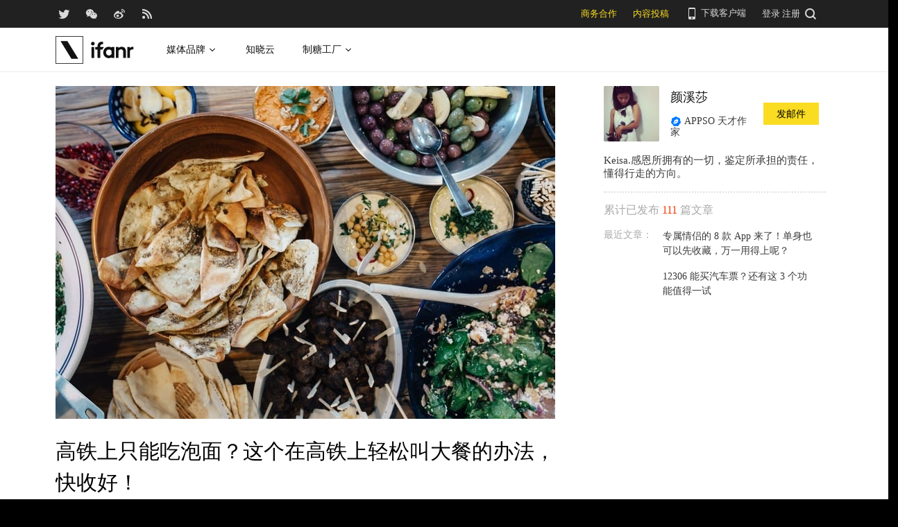

--- FILE ---
content_type: text/html; charset=UTF-8
request_url: https://www.ifanr.com/app/1094244
body_size: 16368
content:
<!DOCTYPE html>
<html lang="zh-CN">
<head>
  <meta charset="UTF-8">
  <meta property="og:site_name" content="爱范儿" />
<meta property="og:type" content="article" />
<meta property="og:url" content="https://www.ifanr.com/app/1094244" />
<meta property="og:title" content="高铁上只能吃泡面？这个在高铁上轻松叫大餐的办法，快收好！" />
<meta property="og:image" content="https://s3.ifanr.com/wp-content/uploads/2018/09/train0.jpg" />
<meta name="weibo: article:create_at" content="2018-10-08 09:52:03" />
<meta name="weibo: article:update_at" content="2018-10-08 14:28:23" />
  <meta name="MSSmartTagsPreventParsing" content="true" />
  <meta http-equiv="imagetoolbar" content="no" />
  <meta name="robots" content="all" />
  <meta name="viewport" content="width=device-width, initial-scale=1.0, user-scalable=yes"/>
  <title> 高铁上只能吃泡面？这个在高铁上轻松叫大餐的办法，快收好！ | 爱范儿 </title>
  <link rel="shortcut icon" href="https://images.ifanr.cn/wp-content/themes/ifanr-5.0-pc/static/images/favicon.ico" />
  <link rel="dns-prefetch" href="//7tn0u2fl3q-dsn.algolia.net/">
  <link rel="dns-prefetch" href="//at.alicdn.com/">
  <link rel="dns-prefetch" href="//cdn.ifanr.cn/">
  <link rel="dns-prefetch" href="//images.ifanr.cn/">
  <link rel="dns-prefetch" href="//s3.ifanr.com/">
  <link rel="dns-prefetch" href="//sso.ifanr.com/">
  <meta name="theme-color" content="#000">
    <meta property="og:site_name" content="爱范儿" />
  <meta property="og:type" content="article" />
      <meta property="og:url" content="https://www.ifanr.com" />
      <script type="application/ld+json">
  {
    "@context": "http://schema.org",
    "@type": "Article",
    "headline":"带有温度的旅途配餐，享受星级的体验，你要来一次吗？",
    "mainEntityOfPage": {
      "@type": "WebPage",
      "@id": "https://www.ifanr.com/app/1094244"
    },
    "image": "https://s3.ifanr.com/wp-content/uploads/2018/09/train0.jpg",
    "datePublished": "2018-10-08 09:52:03",
    "dateModified":"2018-10-08 14:28:23",
    "author": {
      "@type": "Person",
      "name":"颜溪莎"
    },
     "publisher": {
      "@type": "Organization",
      "name": "ifanr",
      "logo": {
        "@type": "ImageObject",
        "url": "https://dl.ifanr.cn/ifanr/ifanr-logo.jpg"
      }
    },
    "description": "带有温度的旅途配餐，享受星级的体验，你要来一次吗？"
  }
  </script>

  
<!-- BEGIN Metadata added by Add-Meta-Tags WordPress plugin -->
<meta name="description" content="带有温度的旅途配餐，享受星级的体验，你要来一次吗？" />
<meta name="keywords" content="ifanr, 爱范儿, %cats%, 外卖, 数字生活, 高铁, %terms%, 12306,高铁 app,外卖" />
<meta property="og:site_name" content="爱范儿" />
<meta property="og:type" content="article" />
<meta property="og:title" content="高铁上只能吃泡面？这个在高铁上轻松叫大餐的办法，快收好！" />
<meta property="og:url" content="https://www.ifanr.com/app/1094244" />
<meta property="og:description" content="带有温度的旅途配餐，享受星级的体验，你要来一次吗？" />
<meta property="og:locale" content="zh_CN" />
<meta property="og:updated_time" content="2018-10-08T14:28:23+00:00" />
<meta property="og:image" content="https://s3.ifanr.com/wp-content/uploads/2018/09/train0.jpg" />
<meta property="og:image:secure_url" content="https://s3.ifanr.com/wp-content/uploads/2018/09/train0.jpg" />
<meta property="og:image:width" content="1000" />
<meta property="og:image:height" content="667" />
<meta property="og:image:type" content="image/jpeg" />
<meta property="og:image" content="https://s3.ifanr.com/wp-content/uploads/2018/09/train1_800.jpg" />
<meta property="og:image:secure_url" content="https://s3.ifanr.com/wp-content/uploads/2018/09/train1_800.jpg" />
<meta property="og:image:width" content="800" />
<meta property="og:image:height" content="507" />
<meta property="og:image:type" content="image/jpeg" />
<meta property="og:image" content="https://s3.ifanr.com/wp-content/uploads/2018/09/train2_800.jpg" />
<meta property="og:image:secure_url" content="https://s3.ifanr.com/wp-content/uploads/2018/09/train2_800.jpg" />
<meta property="og:image:width" content="800" />
<meta property="og:image:height" content="554" />
<meta property="og:image:type" content="image/jpeg" />
<meta property="og:image" content="https://s3.ifanr.com/wp-content/uploads/2018/09/train3_logo.jpg" />
<meta property="og:image:secure_url" content="https://s3.ifanr.com/wp-content/uploads/2018/09/train3_logo.jpg" />
<meta property="og:image:width" content="800" />
<meta property="og:image:height" content="708" />
<meta property="og:image:type" content="image/jpeg" />
<meta property="og:image" content="https://s3.ifanr.com/wp-content/uploads/2018/09/train4_800.jpg" />
<meta property="og:image:secure_url" content="https://s3.ifanr.com/wp-content/uploads/2018/09/train4_800.jpg" />
<meta property="og:image:width" content="800" />
<meta property="og:image:height" content="520" />
<meta property="og:image:type" content="image/jpeg" />
<meta property="og:image" content="https://s3.ifanr.com/wp-content/uploads/2018/09/train5_small.jpg" />
<meta property="og:image:secure_url" content="https://s3.ifanr.com/wp-content/uploads/2018/09/train5_small.jpg" />
<meta property="og:image:width" content="800" />
<meta property="og:image:height" content="600" />
<meta property="og:image:type" content="image/jpeg" />
<meta property="og:image" content="https://s3.ifanr.com/wp-content/uploads/2018/09/train6_logo.jpg" />
<meta property="og:image:secure_url" content="https://s3.ifanr.com/wp-content/uploads/2018/09/train6_logo.jpg" />
<meta property="og:image:width" content="800" />
<meta property="og:image:height" content="600" />
<meta property="og:image:type" content="image/jpeg" />
<meta property="og:image" content="https://s3.ifanr.com/wp-content/uploads/2018/09/train7_logo.jpg" />
<meta property="og:image:secure_url" content="https://s3.ifanr.com/wp-content/uploads/2018/09/train7_logo.jpg" />
<meta property="og:image:width" content="800" />
<meta property="og:image:height" content="708" />
<meta property="og:image:type" content="image/jpeg" />
<meta property="og:image" content="https://s3.ifanr.com/wp-content/uploads/2018/09/train8_logo.jpg" />
<meta property="og:image:secure_url" content="https://s3.ifanr.com/wp-content/uploads/2018/09/train8_logo.jpg" />
<meta property="og:image:width" content="800" />
<meta property="og:image:height" content="708" />
<meta property="og:image:type" content="image/jpeg" />
<meta property="og:image" content="https://s3.ifanr.com/wp-content/uploads/2018/09/train9_logo.jpg" />
<meta property="og:image:secure_url" content="https://s3.ifanr.com/wp-content/uploads/2018/09/train9_logo.jpg" />
<meta property="og:image:width" content="800" />
<meta property="og:image:height" content="708" />
<meta property="og:image:type" content="image/jpeg" />
<meta property="og:image" content="https://s3.ifanr.com/wp-content/uploads/2018/09/train10_logo.jpg" />
<meta property="og:image:secure_url" content="https://s3.ifanr.com/wp-content/uploads/2018/09/train10_logo.jpg" />
<meta property="og:image:width" content="800" />
<meta property="og:image:height" content="708" />
<meta property="og:image:type" content="image/jpeg" />
<meta property="og:image" content="https://s3.ifanr.com/wp-content/uploads/2018/09/train11.jpg" />
<meta property="og:image:secure_url" content="https://s3.ifanr.com/wp-content/uploads/2018/09/train11.jpg" />
<meta property="og:image:width" content="800" />
<meta property="og:image:height" content="450" />
<meta property="og:image:type" content="image/jpeg" />
<meta property="og:image" content="https://s3.ifanr.com/wp-content/uploads/2018/09/0991.001.jpeg" />
<meta property="og:image:secure_url" content="https://s3.ifanr.com/wp-content/uploads/2018/09/0991.001.jpeg" />
<meta property="og:image:width" content="1200" />
<meta property="og:image:height" content="675" />
<meta property="og:image:type" content="image/jpeg" />
<meta property="article:published_time" content="2018-10-08T09:52:03+00:00" />
<meta property="article:modified_time" content="2018-10-08T14:28:23+00:00" />
<meta property="article:author" content="https://www.ifanr.com/author/mewkeisa" />
<meta property="article:publisher" content="https://www.ifanr.com/" />
<meta property="article:tag" content="ifanr" />
<meta property="article:tag" content="爱范儿" />
<meta property="article:tag" content="%cats%" />
<meta property="article:tag" content="外卖" />
<meta property="article:tag" content="数字生活" />
<meta property="article:tag" content="高铁" />
<meta property="article:tag" content="%terms%" />
<meta property="article:tag" content="12306" />
<meta property="article:tag" content="高铁 app" />
<meta property="article:tag" content="外卖" />
<meta name="twitter:card" content="summary_large_image" />
<meta name="twitter:site" content="@ifanr" />
<meta name="twitter:title" content="高铁上只能吃泡面？这个在高铁上轻松叫大餐的办法，快收好！" />
<meta name="twitter:description" content="带有温度的旅途配餐，享受星级的体验，你要来一次吗？" />
<meta name="twitter:image:src" content="https://s3.ifanr.com/wp-content/uploads/2018/09/train0.jpg" />
<meta name="twitter:image:width" content="1000" />
<meta name="twitter:image:height" content="667" />
<!-- END Metadata added by Add-Meta-Tags WordPress plugin -->

<link rel='dns-prefetch' href='//images.ifanr.cn' />
<link rel='dns-prefetch' href='//s.w.org' />
<link rel='dns-prefetch' href='//s3.ifanr.com' />
<link rel='stylesheet' id='videojs-css'  href='https://images.ifanr.cn/wp-content/plugins/more-editor-style/editor-function-button-style.css?ver=4.9.9' type='text/css' media='all' />
<link rel='stylesheet' id='doge-style-css'  href='//images.ifanr.cn/wp-content/themes/ifanr-5.0-pc/static/dist/app-85e04f4bc4.min.css?ver=4.9.9' type='text/css' media='all' />
<link rel='stylesheet' id='widgetbuzz-css'  href='//images.ifanr.cn/wp-content/plugins/ifanr-widget-buzz/dist/build/buzz.auto_create_ts_1446046962.css?ver=4.9.9' type='text/css' media='all' />
<link rel='https://api.w.org/' href='https://www.ifanr.com/wp-json/' />
<link rel="EditURI" type="application/rsd+xml" title="RSD" href="https://www.ifanr.com/xmlrpc.php?rsd" />
<link rel="wlwmanifest" type="application/wlwmanifest+xml" href="https://images.ifanr.cn/wp-includes/wlwmanifest.xml" /> 
<link rel='prev' title='黄金周必玩！这些合家欢游戏，让你假期每天都乐不停' href='https://www.ifanr.com/app/1104134' />
<link rel='next' title='免费买 App 还能拿最新 iPhone，支付宝官方福利快去领' href='https://www.ifanr.com/app/1106772' />
<link rel="canonical" href="https://www.ifanr.com/app/1094244" />
<link rel="alternate" type="application/json+oembed" href="https://www.ifanr.com/wp-json/oembed/1.0/embed?url=https%3A%2F%2Fwww.ifanr.com%2Fapp%2F1094244" />
<link rel="alternate" type="text/xml+oembed" href="https://www.ifanr.com/wp-json/oembed/1.0/embed?url=https%3A%2F%2Fwww.ifanr.com%2Fapp%2F1094244&#038;format=xml" />
<script type="e6ba980c2b5093155a88c773-text/javascript">
/* Try to get out of frames! */
var isAppsoWebsite = /^https?:\/\/(www\.)?ifanr\.com\/app\/?/.test(document.location.href);
if (window.top != window.self && !isAppsoWebsite) {
  window.top.location = self.location.href;
}

var ga = ga || function() {(ga.q = ga.q || []).push(arguments)};

var STATIC_URL = "https://images.ifanr.cn/wp-content/themes/ifanr-5.0-pc/static/";
var POST_DEFAULT_THUMBNAIL_SMALL = "https://images.ifanr.cn/wp-content/themes/ifanr-5.0-pc/static/images/ifanr/article-default-thumbnail-small.jpg";
var POST_DEFAULT_THUMBNAIL_MIDDLE = "https://images.ifanr.cn/wp-content/themes/ifanr-5.0-pc/static/images/ifanr/article-default-thumbnail-middle.jpg";
var IMG_LARGE = "720",
    IMG_MEDIUM = "320",
    IMG_SMALL = "260",
    IMG_XSMALL = "100";
</script>
  

  <script type="e6ba980c2b5093155a88c773-text/javascript">
    USER = {};
    USER.SSO_URL_MYACCOUNT = 'https://sso.ifanr.com/myaccount/';
    USER.SSO_URL_LOGIN = 'https://sso.ifanr.com/embed/login/' + '?referer=' + location.origin;
    USER.SSO_URL_REGISTER = 'https://sso.ifanr.com/embed/login/#register' + '?referer=' + location.origin;
    USER.SSO_URL_LOGOUT = '';
    USER.SSO_USER_ACTIVITY = 'https://sso.ifanr.com/myactivity/';

    IFR = {};
    IFR.apiUrl = '/api/v3.0/';
    IFR.staticUrl = "https://images.ifanr.cn/wp-content/themes/ifanr-5.0-pc/static/"
    IFR.slideNum = 3;
    IFR.apiNonce = {
      appkey: 'lI5287M8UyxBI98U2YKq',
      timestamp: '1764610424',
      sign: '38da241e5277604264f10dc42b01adc5'
    };
    IFR.ssoHost = 'https://sso.ifanr.com/';

    IFR.COLLECTION_LOAD_MORE_URL = '';

      </script>

  

</head>

<body class="app-template-default single single-app postid-1094244" data-component="TextClamp">
  <div class="page-body">

        <div id="progress-bar"><div class="white"></div><div class="red"></div></div>

    <div class="sidebar-drawer-menu-overlay js-drawer-menu-overlay--hide"
    data-component="DrawerMenuOverlay">
  <div class="sidebar-drawer-menu">
    <header class="sidebar-drawer-menu__title menu-wrap-seprator">分类</header>
    <div class="menu-wrap">
      <ul>
                <li class="menu-wrap__item menu-wrap-seprator"><a href="https://www.ifanr.com/category/aigc">AIGC</a></li>
                <li class="menu-wrap__item menu-wrap-seprator"><a href="https://www.ifanr.com/category/cartoon-saloon">Cartoon Saloon</a></li>
                <li class="menu-wrap__item menu-wrap-seprator"><a href="https://www.ifanr.com/category/ces2018">CES 2018</a></li>
                <li class="menu-wrap__item menu-wrap-seprator"><a href="https://www.ifanr.com/category/cesaisa">CES Asia</a></li>
                <li class="menu-wrap__item menu-wrap-seprator"><a href="https://www.ifanr.com/category/ces2019">CES2019</a></li>
                <li class="menu-wrap__item menu-wrap-seprator"><a href="https://www.ifanr.com/category/ifanq">ifanQ</a></li>
                <li class="menu-wrap__item menu-wrap-seprator"><a href="https://www.ifanr.com/category/top-rank">ifanRank</a></li>
                <li class="menu-wrap__item menu-wrap-seprator"><a href="https://www.ifanr.com/category/ifanrank">ifanrank</a></li>
                <li class="menu-wrap__item menu-wrap-seprator"><a href="https://www.ifanr.com/category/top-rank/ifanrank-top-rank">ifanRank</a></li>
                <li class="menu-wrap__item menu-wrap-seprator"><a href="https://www.ifanr.com/category/ifanrank-2018">ifanRank 2018</a></li>
                <li class="menu-wrap__item menu-wrap-seprator"><a href="https://www.ifanr.com/category/mindtalk">MindTalk</a></li>
                <li class="menu-wrap__item menu-wrap-seprator"><a href="https://www.ifanr.com/category/mwc-2018">MWC 2018</a></li>
                <li class="menu-wrap__item menu-wrap-seprator"><a href="https://www.ifanr.com/category/interviews">专访</a></li>
                <li class="menu-wrap__item menu-wrap-seprator"><a href="https://www.ifanr.com/category/product">产品</a></li>
                <li class="menu-wrap__item menu-wrap-seprator"><a href="https://www.ifanr.com/category/people">人物</a></li>
                <li class="menu-wrap__item menu-wrap-seprator"><a href="https://www.ifanr.com/category/business">公司</a></li>
                <li class="menu-wrap__item menu-wrap-seprator"><a href="https://www.ifanr.com/category/candysign">制糖工厂</a></li>
                <li class="menu-wrap__item menu-wrap-seprator"><a href="https://www.ifanr.com/category/%e5%95%86%e4%b8%9a">商业</a></li>
                <li class="menu-wrap__item menu-wrap-seprator"><a href="https://www.ifanr.com/category/%e5%9b%be%e8%ae%b0">图记</a></li>
                <li class="menu-wrap__item menu-wrap-seprator"><a href="https://www.ifanr.com/category/%e5%a5%bd%e8%8e%b1%e5%9d%9e">好莱坞</a></li>
                <li class="menu-wrap__item menu-wrap-seprator"><a href="https://www.ifanr.com/category/%e5%b0%8f%e7%a8%8b%e5%ba%8f">小程序</a></li>
                <li class="menu-wrap__item menu-wrap-seprator"><a href="https://www.ifanr.com/category/%e5%b9%bf%e5%91%8a">广告</a></li>
                <li class="menu-wrap__item menu-wrap-seprator"><a href="https://www.ifanr.com/category/%e6%96%87%e5%a8%b1">文娱</a></li>
                <li class="menu-wrap__item menu-wrap-seprator"><a href="https://www.ifanr.com/category/innovation">新创</a></li>
                <li class="menu-wrap__item menu-wrap-seprator"><a href="https://www.ifanr.com/category/%e6%96%b0%e6%b6%88%e8%b4%b9">新消费</a></li>
                <li class="menu-wrap__item menu-wrap-seprator"><a href="https://www.ifanr.com/category/ifanrnews">早报</a></li>
                <li class="menu-wrap__item menu-wrap-seprator"><a href="https://www.ifanr.com/category/evaluation">模范评测</a></li>
                <li class="menu-wrap__item menu-wrap-seprator"><a href="https://www.ifanr.com/category/%e6%b1%bd%e8%bd%a6">汽车</a></li>
                <li class="menu-wrap__item menu-wrap-seprator"><a href="https://www.ifanr.com/category/game-special">游戏</a></li>
                <li class="menu-wrap__item menu-wrap-seprator"><a href="https://www.ifanr.com/category/ifanr">爱范儿</a></li>
                <li class="menu-wrap__item menu-wrap-seprator"><a href="https://www.ifanr.com/category/special">特稿</a></li>
                <li class="menu-wrap__item menu-wrap-seprator"><a href="https://www.ifanr.com/category/life">生活</a></li>
                <li class="menu-wrap__item menu-wrap-seprator"><a href="https://www.ifanr.com/category/%e7%a1%ac%e4%bb%b6">硬件</a></li>
                <li class="menu-wrap__item menu-wrap-seprator"><a href="https://www.ifanr.com/category/tangzhi">糖纸</a></li>
                <li class="menu-wrap__item menu-wrap-seprator"><a href="https://www.ifanr.com/category/tangzhi-evaluation">糖纸众测</a></li>
                <li class="menu-wrap__item menu-wrap-seprator"><a href="https://www.ifanr.com/category/%e8%8c%83%e8%af%84">范评</a></li>
                <li class="menu-wrap__item menu-wrap-seprator"><a href="https://www.ifanr.com/category/intelligentcar">董车会</a></li>
                <li class="menu-wrap__item menu-wrap-seprator"><a href="https://www.ifanr.com/video">视频</a></li>
                <li class="menu-wrap__item menu-wrap-seprator"><a href="https://www.ifanr.com/category/%e8%ae%be%e8%ae%a1">设计</a></li>
                <li class="menu-wrap__item menu-wrap-seprator"><a href="https://www.ifanr.com/category/review">评测</a></li>
                <li class="menu-wrap__item menu-wrap-seprator"><a href="https://www.ifanr.com/category/%e8%bd%af%e4%bb%b6">软件</a></li>
                <li class="menu-wrap__item menu-wrap-seprator"><a href="https://www.ifanr.com/category/future">近未来</a></li>
              </ul>
            <div class="special-section">
              </div>
    </div>
  </div>
</div>
          <header class="c-global-header" data-component="Navbar" role="navigation" aria-label="网站导航">
      <div class="c-header-sns" data-component="UserPanel">
  <div class="c-header-sns__wrapper">
    <div class="c-header-sns__icons">
      <a class="ifanrx ifanrx-twitter1"
         href="https://x.com/ifanr"
         aria-label="爱范儿官方 Twitter"
         ga-bind="click" ga-action="Clicktwitter" ga-category="ArticlePage_Topbar" ga-label="TwitterButton"></a>
      <a class="ifanrx ifanrx-wechat1"
         href="https://www.ifanr.com/weixin"
         aria-label="爱范儿官方微信"
         ga-bind="click" ga-action="ClickWeChat" ga-category="ArticlePage_Topbar" ga-label="WeChatButton"></a>
      <a class="ifanrx ifanrx-weibo1"
         href="http://weibo.com/ifanr"
         aria-label="爱范儿官方微博"
         ga-bind="click" ga-action="ClickWeibo" ga-category="ArticlePage_Topbar" ga-label="WeiboButton"></a>
      <a class="ifanrx ifanrx-rss1"
         href="https://www.ifanr.com/feed"
         aria-label="爱范儿 RSS"
         ga-bind="click" ga-action="ClicktRss" ga-category="ArticlePage_Topbar" ga-label="RssButton"></a>
    </div>
    <div class="c-header-sns__about">
      <a class="c-header-navbar__cooperation" href="https://www.ifanr.com/adinfo" ga-category="ArticlePage_Topbar"
         ga-bind="click" ga-category="Bar" ga-action="Cooperation">商务合作</a>
      <a class="c-header-navbar__report" href="https://www.ifanr.com/about/contribute/" ga-category="ArticlePage_Topbar"
         ga-bind="click" ga-category="Bar" ga-action="Report">内容投稿</a>
      <div class="c-header-sns__about--hover" href="javascript:;">
        <a href="/ifanr-app-download/" target="_blank" ga-category="ArticlePage_Topbar" ga-bind="click">
          <i class="ifanrx ifanrx-phone icon-phone"></i>
          下载客户端
        </a>
        <div class="c-download-client o-navbar-tooltip" ga-bind="hover" ga-action="" ga-category="ArticlePage_Topbar">
          <img src="https://images.ifanr.cn/wp-content/themes/ifanr-5.0-pc/static/images/ifanr-app.png" alt="下载客户端">
          <div class="o-navbar-tooltip__spliter"></div>
          <img src="https://images.ifanr.cn/wp-content/themes/ifanr-5.0-pc/static/images/ifanr/ifanr-nav-logo.svg" alt="爱范儿 logo">
        </div>
      </div>
      <ul class="c-global-navbar__user c-user-bar" data-component="SSOUser">
        <li class="js-navbar-user-unauthenticated c-user-bar__unauthenticated">
          <div class="c-global-navbar-login js-button-login" ga-bind="click" ga-category="Login" ga-action="ClickLogin"
             ga-label="LoginButton" role="link" aria-label="登录">登录</div>
        </li>
        <li class="js-navbar-user-unauthenticated c-user-bar__unauthenticated">
          <div class="c-global-navbar-login js-button-register" ga-bind="click" ga-category="ArticlePage_Topbar"
             ga-action="ToSign-up" ga-label="Sign-upButton" role="link" aria-label="注册">注册</div>
        </li>
        <li class="js-navbar-user-authenticated c-user-bar__authenticated is-hidden">
          <img class="js-user-avatar c-user-bar__avatar" src="" ga-bind="click" ga-category="ArticlePage_Topbar"
               ga-action="Profile" ga-label="enter">
        </li>
        <div class="user-panel hidden">
  <div class="user-card">
    <div class="user-info">
      <img class="user-info__avatar" src="#" alt="" ga-bind="click" ga-category="Head" ga-action="Profile" ga-label="avator">
      <div class="user-info__nickname-email">
        <span class="user-info__nickname"></span>
        <span class="user-info__email"></span>
      </div>
      <a href="https://sso.ifanr.com/myaccount/" target="_blank" class="cover-block">
      
      </a>
    </div>
    <ul class="user-nav">
      <li><a href="https://sso.ifanr.com/myactivity/" ga-bind="click" ga-category="Head" ga-action="Profile" ga-label="myrecent" target="_blank">我的动态</a></li>
      <li><a href="https://sso.ifanr.com/mymessage/" ga-bind="click" ga-category="Head" ga-action="Profile" ga-label="notice" target="_blank">消息中心<span class="notification-count"></span></a></li>
      <li><a href="https://sso.ifanr.com/mycollection/" ga-bind="click" ga-category="Head" ga-action="Profile" ga-label="mycollection" target="_blank">我的收藏</a></li>
      <li><a href="https://sso.ifanr.com/myaccount/" ga-bind="click" ga-category="Head" ga-action="Profile" ga-label="mysetting" target="_blank">账户设置</a></li>
    </ul>
    <a href="https://sso.ifanr.com/logout/" class="user-card__logout-link" ga-bind="click" ga-category="Head" ga-action="Profile" ga-label="logout">退出登录</a>
  </div>
</div>      </ul>
      <div class="c-header-navbar__search">
        <a href="javascript:;" aria-label="搜索">
          <i class="js-navbar-search-btn ifanrx ifanrx-search" ga-bind="click" ga-category="ArticlePage_Topbar"
             ga-action="search" ga-label="searchbutton"></i>
        </a>
      </div>
    </div>
  </div>
</div>

  
      <div class="c-header-navbar c-header-navbar__white" data-component="Navbar">
  <div class="c-header-navbar__content" role="navigation" aria-label="网站导航">
    <div class="c-header-navbar－content__left">
      <a href="https://www.ifanr.com/" ga-bind="click" ga-category="ArticlePage_Header" ga-action="Clickifanr" ga-label="ifanr Button" aria-label="返回首页">
        <img class="c-header-navbar__logo" src="https://images.ifanr.cn/wp-content/themes/ifanr-5.0-pc/static/images/ifanr/ifanr-white-logo.svg" alt="爱范儿 LOGO">
      </a>
      <ul class="c-header-navigation">
        <li class="c-header-navigation__item" style="cursor: default">
          媒体品牌
          <img class="c-header-navigation__item-arrow" src="https://images.ifanr.cn/wp-content/themes/ifanr-5.0-pc/static/images/navbar-arrow-dark.svg" />
          <div class="c-header-navigation__item-panel-box" style="width: 1120px; left: -160px">
            <div class="c-header-navigation__item-panel">
              <div class="c-qrcode-box">
                <img class="c-qrcode-box__img" src="https://images.ifanr.cn/wp-content/themes/ifanr-5.0-pc/static/images/qrcode/ifanr.png" />
                <div class="c-qrcode-box__brand">爱范儿</div>
                <div class="c-qrcode-box__description">关注明日产品的数字潮牌</div>
              </div>
              <div class="c-qrcode-box">
                <img class="c-qrcode-box__img" src="https://images.ifanr.cn/wp-content/themes/ifanr-5.0-pc/static/images/qrcode/appso.png" />
                <div class="c-qrcode-box__brand">APPSO</div>
                <div class="c-qrcode-box__description">先进工具，先知先行，AIGC 的灵感指南</div>
              </div>
              <div class="c-qrcode-box">
                <img class="c-qrcode-box__img" src="https://images.ifanr.cn/wp-content/themes/ifanr-5.0-pc/static/images/qrcode/dongchehui.png" />
                <div class="c-qrcode-box__brand">董车会</div>
                <div class="c-qrcode-box__description">造车新时代，明日出行家</div>
              </div>
              <div class="c-qrcode-box">
                <img class="c-qrcode-box__img" src="https://images.ifanr.cn/wp-content/themes/ifanr-5.0-pc/static/images/qrcode/coolbuy.png" />
                <div class="c-qrcode-box__brand">玩物志</div>
                <div class="c-qrcode-box__description">探索城市新生活方式，做你的明日生活指南</div>
              </div>
            </div>
          </div>
        </li>
        <li class="c-header-navigation__item">
          <a href="https://cloud.minapp.com/?utm_source=ifanr&utm_medium=navigation" target="_blank" ga-bind="click" ga-category="MainPage_Header" ga-action="ClickCloudminapp" ga-label="CloudMinapp Button">知晓云</a>
        </li>
        <li class="c-header-navigation__item" style="cursor: default">
          制糖工厂
          <img class="c-header-navigation__item-arrow" src="https://images.ifanr.cn/wp-content/themes/ifanr-5.0-pc/static/images/navbar-arrow-dark.svg" />
          <div class="c-header-navigation__item-panel-box" style="width: 374px; left: -20px">
            <div class="c-header-navigation__item-panel" style="bottom: 45px">
              <div class="c-candysign-box">
                <div>
                  <img class="c-candysign-box__logo" src="https://images.ifanr.cn/wp-content/themes/ifanr-5.0-pc/static/images/navbar-candysign-logo.svg" />
                  <span>扫描小程序码，了解更多</span>
                  <img class="c-candysign-box__arrow" src="https://images.ifanr.cn/wp-content/themes/ifanr-5.0-pc/static/images/navbar-candysign-arrow.svg" />
                </div>
                <img class="c-candysign-box__qrcode" src="https://images.ifanr.cn/wp-content/themes/ifanr-5.0-pc/static/images/qrcode/candysign.png" />
              </div>
            </div>
          </div>
        </li>
      </ul>
    </div>
  </div>
</div>
  
  <div class="c-content-search c-content-search_modal" data-component="Search" role="search" aria-label="搜索">
  <div class="c-content-search__input">
    <i class="c-content-search__close ifanrx ifanrx-guanbi-sousuolan js-search-close-btn"></i>
    <input class="js-modal-search-input" type="input" name="" placeholder="请输入关键字" data-query="">
    <i class="c-content-search__search ifanrx ifanrx-sousuo-sousuolan js-modal-search-btn" href=""></i>
  </div>
  <div class="clearfix c-content-search__empty-box is-hidden js-search-empty">
    <div class="c-content-hot__search">
      <div class="c-content-hot__label">热门搜索</div>
        <ul class="c-header-search__hot-word">
        </ul>
    </div>
      </div>
  <div class="c-content-search__result js-search-result is-hidden" role="list" aria-label="搜索结果">
      <p class="c-content-search-result__title">为您查询到 <span class="js-search-result-count"></span> 篇文章</p>
      <ul class="js-search-result-list"></ul>
      <button class="c-search-load-more js-search-load-more">加载更多</button>
  </div>
  <div class="c-content-search__loading js-search-loading"></div>
</div></header>    
      <div class="o-single-wrapper ">
    <div class="o-single" data-category="">
      <div class="o-single-content" id="article-content-wrapper">
        <div class="o-single-content__body o-single-content__body--main">
                    <div id="article-header" class="o-single-content__header">
            <img src="https://s3.ifanr.com/wp-content/uploads/2018/09/train0.jpg!720" alt="" width="100%">
          </div>
                    <div class="o-single-content__body c-single-normal__header" id="content-meta-header">
            <div class="o-single-normal-content">
              <h1 class="c-single-normal__title">高铁上只能吃泡面？这个在高铁上轻松叫大餐的办法，快收好！</h1>
            </div>
          </div>
          <div class="o-single-content__body__content">
              <div id="ArticleContentMeta" data-component="ArticleContentMeta">
  <div class="c-meta-share__left">
    <div class="c-article-header-meta" role="group" aria-label="文章信息">
      <a class="text-link" href="https://www.ifanr.com/app/" ga-bind="click" ga-action="ClickCategory" ga-category="ArticlePage_Category" ga-label="ArticlePage_CategoryButton" target="_blank" aria-label="文章分类">
        <p class="c-article-header-meta__category">AppSo</p>
      </a>
      <p class="c-article-header-meta__time"
         data-timestamp="1538963523" aria-label="发布时间">2018-10-08 09:52</p>
    </div>
  </div>
  <div class="c-meta-share__right">
    <aside>
      <div class="c-article-count" data-post-id="1094244"><p class="js-placeholder-comments-counter"> - </p> 评论</div>
      <div
          class="c-social-bar c-social-bar--horizontal c-social-bar--circle c-social-bar--sqaured c-single-video-share-bar__medias"
          data-component="SocialBar"
          data-post-id="1094244">
        <button class="c-social-bar__icon c-social-bar__icon--comment js-goto-comments" aria-label="查看评论"></button>

        <div class="social-bar--horizontal_divider"></div>

        <a class="c-social-bar__icon c-social-bar__icon--weibo" ga-bind="click" ga-category="SharePage_Top" ga-action="ClickShareLinkButton" ga-label="T_WeiboButton"
           href="http://v.t.sina.com.cn/share/share.php?url=https://www.ifanr.com/app/1094244&title=高铁上只能吃泡面？这个在高铁上轻松叫大餐的办法，快收好！" target="_blank" rel="nofollow noopener noreferrer" aria-label="分享到微博"></a>
        <div class="c-social-bar__icon c-social-bar__icon--wechat" ga-bind="hover" ga-category="SharePage_Top" ga-action="ClickShareLinkButton" ga-label="T_WechatButton">
          <div class="c-social-bar__icon--wechat__qrcode c-popup-qrcode">
            <div class="c-popup-qrcode__title">分享到微信</div>
            <div class="js-qrcode" data-qrcode-class="c-popup-qrcode__image"></div>
            <div class="c-popup-qrcode__hint">使用微信扫码将网页分享到微信</div>
          </div>
        </div>
        <a class="c-social-bar__icon c-social-bar__icon--twitter" ga-bind="click" ga-category="SharePage_Top" ga-action="ClickShareLinkButton" ga-label="T_TwitterButton"
           href="https://twitter.com/intent/tweet?button_hashtag=ifanr&text=高铁上只能吃泡面？这个在高铁上轻松叫大餐的办法，快收好！&url=https://www.ifanr.com/app/1094244"
           target="_blank" rel="nofollow noopener noreferrer" aria-label="分享到 Twitter"></a>
        <a class="c-social-bar__icon c-social-bar__icon--linkedin" ga-bind="click" ga-category="SharePage_Top" ga-action="ClickShareLinkButton" ga-label="T_LinkedinButton"
           href="https://www.linkedin.com/shareArticle?title=高铁上只能吃泡面？这个在高铁上轻松叫大餐的办法，快收好！&url=https://www.ifanr.com/app/1094244&summary=&source=ifanr"
           target="_blank" rel="nofollow noopener noreferrer" aria-label="分享到 LinkedIn"></a>
      </div>
    </aside>
  </div>
</div>
          </div>
            
<article class="o-single-content__body__content c-article-content s-single-article js-article">
  
<p>我靠着窗边，在时速 300 公里的高铁上思考着人生一大难题——午饭吃什么。</p>
<p>闻着隔壁桌自带泡面在揭开盖一刹那酸菜味弥漫整个车厢，我打消了在下一站站台买泡面的想法（高铁上不卖泡面）。</p>
<p>这时，我想到一个好点子。</p>
<p><img class="aligncenter size-full wp-image-1094337" src="https://s3.ifanr.com/wp-content/uploads/2018/09/train1_800.jpg!720" alt="" width="800" height="507" srcset="https://s3.ifanr.com/wp-content/uploads/2018/09/train1_800.jpg!720 800w, https://s3.ifanr.com/wp-content/uploads/2018/09/train1_800-360x228.jpg 360w, https://s3.ifanr.com/wp-content/uploads/2018/09/train1_800-768x487.jpg 768w" sizes="(max-width: 800px) 100vw, 800px" /></p>
<p>2017 年 7 月，铁路部门推出动车组列车互联网订餐服务。时至今日，该服务进行了升级：订餐时限由出发前 2 小时压缩至出发前 1 小时，供餐点也从 27 个增至 38 个。</p>
<p>但凡乘坐 G、D 字头的列车组均可在 12306 网站和手机客户端上进行订餐。于是，我打开 12306 这个 app，预备解决今日午餐。</p>
<p><img class="aligncenter size-full wp-image-1094338" src="https://s3.ifanr.com/wp-content/uploads/2018/09/train2_800.jpg!720" alt="" width="800" height="554" srcset="https://s3.ifanr.com/wp-content/uploads/2018/09/train2_800.jpg!720 800w, https://s3.ifanr.com/wp-content/uploads/2018/09/train2_800-360x249.jpg 360w, https://s3.ifanr.com/wp-content/uploads/2018/09/train2_800-768x532.jpg 768w" sizes="(max-width: 800px) 100vw, 800px" /></p>
<h3>懒人目录</h3>
<ul>
<li>高铁订餐服务包含什么？</li>
<li>如何预定高铁外卖？</li>
</ul>
<h3>高铁订餐服务包含什么？</h3>
<p>打开订餐服务后，我迅速发现四个优点：</p>
<ul>
<li>够便捷，路过的站点不下车都可以买特产</li>
<li>种类多，外卖种类比车厢小推车上卖品选择多得多</li>
<li>超省心，收外卖不用离开座位直接送到手边</li>
<li>诚意足，正餐可以吃到热乎乎又符合自己心意的饭菜</li>
</ul>
<p><img class="aligncenter size-full wp-image-1094339" src="https://s3.ifanr.com/wp-content/uploads/2018/09/train3_logo.jpg!720" alt="" width="800" height="708" srcset="https://s3.ifanr.com/wp-content/uploads/2018/09/train3_logo.jpg!720 800w, https://s3.ifanr.com/wp-content/uploads/2018/09/train3_logo-360x319.jpg 360w, https://s3.ifanr.com/wp-content/uploads/2018/09/train3_logo-768x680.jpg 768w" sizes="(max-width: 800px) 100vw, 800px" /></p>
<p>高铁外卖除了便捷，对于吃货来说还是个大福音，只要路过有外卖服务的站点，不下车便能买到当地特产。</p>
<p>路过长沙站，尝尝「水为乡，蓬作舍，鱼羹稻饭常餐」。遇见杭州站，品品著名的「慢著火，少著水，火候足时它自美」的东坡肉。经过成都站，试试「东门彘肉更奇绝，肥美不减胡羊酥」美味。这一切，都只需路过。</p>
<p><img class="aligncenter size-full wp-image-1094340" src="https://s3.ifanr.com/wp-content/uploads/2018/09/train4_800.jpg!720" alt="" width="800" height="520" srcset="https://s3.ifanr.com/wp-content/uploads/2018/09/train4_800.jpg!720 800w, https://s3.ifanr.com/wp-content/uploads/2018/09/train4_800-360x234.jpg 360w, https://s3.ifanr.com/wp-content/uploads/2018/09/train4_800-768x499.jpg 768w" sizes="(max-width: 800px) 100vw, 800px" /></p>
<p>关于餐点种类，我们找个对比。波音 737 起飞离路速度是 283 千米每小时，飞上去只能吃特定飞机餐，吃什么是被选择，非常不自由，遇到难吃的餐也只能认栽。</p>
<p>高铁时速也可达 283 千米每小时，但它不飞不骄傲，在吃的方面给够大家选择，38 个站点提供外卖服务让你一次选个够。</p>
<p><img class="aligncenter size-full wp-image-1094341" src="https://s3.ifanr.com/wp-content/uploads/2018/09/train5_small.jpg!720" alt="" width="800" height="600" srcset="https://s3.ifanr.com/wp-content/uploads/2018/09/train5_small.jpg!720 800w, https://s3.ifanr.com/wp-content/uploads/2018/09/train5_small-360x270.jpg 360w, https://s3.ifanr.com/wp-content/uploads/2018/09/train5_small-768x576.jpg 768w" sizes="(max-width: 800px) 100vw, 800px" /></p>
<p>说了这么多好吃的，但高铁每站停留只有几分钟，能收到外卖吗？</p>
<p>别担心，乘务员会专程将餐点送至座位上，届时拉开小桌板，放心食用即可。上图这个小箱子，就是高铁官方配送员在配送。</p>
<p>送餐人员会精确到秒来掐配餐时间，餐包送上列车后再交由乘务员送到我们手中。</p>
<p><img class="aligncenter size-full wp-image-1094342" src="https://s3.ifanr.com/wp-content/uploads/2018/09/train6_logo.jpg!720" alt="" width="800" height="600" srcset="https://s3.ifanr.com/wp-content/uploads/2018/09/train6_logo.jpg!720 800w, https://s3.ifanr.com/wp-content/uploads/2018/09/train6_logo-360x270.jpg 360w, https://s3.ifanr.com/wp-content/uploads/2018/09/train6_logo-768x576.jpg 768w" sizes="(max-width: 800px) 100vw, 800px" /></p>
<p>以 300 公里每小时的速度飞驰在大地上，接过乘务员手中带有温度的旅途配餐，享受星级的体验，转眼我已热泪盈眶。</p>
<h3>说了这么多，要怎么订餐？</h3>
<p><img class="aligncenter size-full wp-image-1094343" src="https://s3.ifanr.com/wp-content/uploads/2018/09/train7_logo.jpg!720" alt="" width="800" height="708" srcset="https://s3.ifanr.com/wp-content/uploads/2018/09/train7_logo.jpg!720 800w, https://s3.ifanr.com/wp-content/uploads/2018/09/train7_logo-360x319.jpg 360w, https://s3.ifanr.com/wp-content/uploads/2018/09/train7_logo-768x680.jpg 768w" sizes="(max-width: 800px) 100vw, 800px" /></p>
<p>以 app 为例，在首页选中「餐饮·特产」按钮，选择出行日期和高铁车次，点按「查询」后会出现该列车途经配送站，有的车次查询下还会出现「车次自营商品」。车次自营商品等同于列车上乘务员小推车里售卖的商品，包含餐盒、纪念品、水果等。</p>
<p>选择日期时如果日期右上角出现「休」字，代表外卖服务暂停，「休」一般出现在法定节假日。无标注或双休日会标注「班」字，均可放心订餐。</p>
<p><img class="aligncenter size-full wp-image-1094344" src="https://s3.ifanr.com/wp-content/uploads/2018/09/train8_logo.jpg!720" alt="" width="800" height="708" srcset="https://s3.ifanr.com/wp-content/uploads/2018/09/train8_logo.jpg!720 800w, https://s3.ifanr.com/wp-content/uploads/2018/09/train8_logo-360x319.jpg 360w, https://s3.ifanr.com/wp-content/uploads/2018/09/train8_logo-768x680.jpg 768w" sizes="(max-width: 800px) 100vw, 800px" /></p>
<p>下一步则与平时使用外卖软件类似，需要选中一家特产店或餐厅店，然后进入店内选中所需商品。</p>
<p>配送费商店列表处均有标示，固定为 8 元，此外列表中还显示着截止下单时间，只要在截止时间之前，提前半个月订餐都没问题。</p>
<p><img class="aligncenter size-full wp-image-1094345" src="https://s3.ifanr.com/wp-content/uploads/2018/09/train9_logo.jpg!720" alt="" width="800" height="708" srcset="https://s3.ifanr.com/wp-content/uploads/2018/09/train9_logo.jpg!720 800w, https://s3.ifanr.com/wp-content/uploads/2018/09/train9_logo-360x319.jpg 360w, https://s3.ifanr.com/wp-content/uploads/2018/09/train9_logo-768x680.jpg 768w" sizes="(max-width: 800px) 100vw, 800px" /></p>
<p>接下来进入订单确认环节，确认过车次和车站信息后，需要<strong>输入收餐人的姓名、车厢号、席位号及手机号</strong>，这样才能保证乘务员将商品正确送到手边。</p>
<p>然后确认下订单的商品内容，确认完成后就可进行结算。结算目前支持支付宝与微信付款两种方式。</p>
<p><img class="aligncenter size-full wp-image-1094346" src="https://s3.ifanr.com/wp-content/uploads/2018/09/train10_logo.jpg!720" alt="" width="800" height="708" srcset="https://s3.ifanr.com/wp-content/uploads/2018/09/train10_logo.jpg!720 800w, https://s3.ifanr.com/wp-content/uploads/2018/09/train10_logo-360x319.jpg 360w, https://s3.ifanr.com/wp-content/uploads/2018/09/train10_logo-768x680.jpg 768w" sizes="(max-width: 800px) 100vw, 800px" /></p>
<p>支付后需要等待商家接单，若是 10 分钟内商家不接单的话系统将会进行退单。</p>
<p><img class="aligncenter size-full wp-image-1094347" src="https://s3.ifanr.com/wp-content/uploads/2018/09/train11.jpg!720" alt="" width="800" height="450" srcset="https://s3.ifanr.com/wp-content/uploads/2018/09/train11.jpg!720 800w, https://s3.ifanr.com/wp-content/uploads/2018/09/train11-360x203.jpg 360w, https://s3.ifanr.com/wp-content/uploads/2018/09/train11-768x432.jpg 768w" sizes="(max-width: 800px) 100vw, 800px" /></p>
<p>「女士，请问这是您订的餐吗？」乘务员姐姐温柔地看着我。我轻轻点头。然后她就将我小桌板打开，将外卖放在上面。捧着热乎乎的午餐，冷感十足的空调也吹不走我心里的温暖。</p>
<p>此时的我一边看着窗外的美景，一边享受着高铁给我带来的温馨旅途。</p>
<p><img class="alignnone size-large wp-image-1107661" src="https://s3.ifanr.com/wp-content/uploads/2018/09/0991.001-1024x576.jpeg!720" alt="" width="1024" height="576" srcset="https://s3.ifanr.com/wp-content/uploads/2018/09/0991.001-1024x576.jpeg!720 1024w, https://s3.ifanr.com/wp-content/uploads/2018/09/0991.001-360x203.jpeg 360w, https://s3.ifanr.com/wp-content/uploads/2018/09/0991.001-768x432.jpeg 768w, https://s3.ifanr.com/wp-content/uploads/2018/09/0991.001.jpeg 1200w" sizes="(max-width: 1024px) 100vw, 1024px" /></p>

        </article>
<div id="article-content" class="o-single-content__body__content c-article-meta">
    <div id='tangzhi-card'></div>
    <div class="c-article-tags">
                    <a ga-bind="click" ga-action="ToLabelpage" ga-category="ArticlePage_Label" ga-label="LabelButton" href="https://www.ifanr.com/tags/%e5%a4%96%e5%8d%96" class="c-article-tags__item">外卖</a>
                    <a ga-bind="click" ga-action="ToLabelpage" ga-category="ArticlePage_Label" ga-label="LabelButton" href="https://www.ifanr.com/tags/%e6%95%b0%e5%ad%97%e7%94%9f%e6%b4%bb" class="c-article-tags__item">数字生活</a>
                    <a ga-bind="click" ga-action="ToLabelpage" ga-category="ArticlePage_Label" ga-label="LabelButton" href="https://www.ifanr.com/tags/%e9%ab%98%e9%93%81" class="c-article-tags__item">高铁</a>
            </div>
</div>          <div class="o-single-content__body__content">
              <div class="c-article-likes" data-component="ArticleLikes" data-post-id="1094244">
  <div class="c-article-share__button" ga-bind="hover" ga-action="HoverShareCard" ga-category="ArticlePage_Share" ga-label="ShareButton">
    <span class="c-article-share__button_word">分享</span>
    <i class="ifanrx ifanrx-dropdown"></i>
    <div class="c-article-share__card">
      <div class="c-article-share__card__left">
        <aside>
          <div class="c-social-bar c-social-bar--vertical c-social-bar--colored c-social-bar--sqaured"
               data-component="SocialBar"
               data-post-id="1094244">
            <a class="c-social-bar__icon c-social-bar__icon--weibo" target="_blank" ga-bind="click" ga-category="SharePage_Footer" ga-action="ClickShareLinkButton" ga-label="F_WeiboButton"
              href="http://v.t.sina.com.cn/share/share.php?url=https://www.ifanr.com/app/1094244&title=高铁上只能吃泡面？这个在高铁上轻松叫大餐的办法，快收好！"
              aria-label="分享到微博">
              <span class="c-social-bar__icon_hint">分享到微博</span></a>
            <a class="c-social-bar__icon c-social-bar__icon--twitter" ga-bind="click" ga-category="SharePage_Footer" ga-action="ClickShareLinkButton" ga-label="F_TwitterButton"
              href="https://twitter.com/intent/tweet?button_hashtag=ifanr&text=高铁上只能吃泡面？这个在高铁上轻松叫大餐的办法，快收好！&url=https://www.ifanr.com/app/1094244"
              aria-label="分享到 Twitter">
              <span class="c-social-bar__icon_hint">分享到Twitter</span></a>
            <a class="c-social-bar__icon c-social-bar__icon--linkedin" ga-bind="click" ga-category="SharePage_Footer" ga-action="ClickShareLinkButton" ga-label="F_LinkedinButton"
              href="https://www.linkedin.com/shareArticle?title=高铁上只能吃泡面？这个在高铁上轻松叫大餐的办法，快收好！&url=https://www.ifanr.com/app/1094244&summary=&source=ifanr"
              aria-label="分享到 LinkedIn">
              <span class="c-social-bar__icon_hint">分享到LinkedIn</span></a>
          </div>
        </aside>
      </div>
      <div class="c-article-share__card__right">
        <div class="js-qrcode" data-qrcode-class="c-article-share-qrcode"></div>
        <div class="c-article-share-qrcode__hint">扫一扫分享到微信</div>
      </div>
    </div>
  </div>
  </div>
          </div>
            <div class="o-single-content__body__content">
  <div class="c-jiong c-jiong--block c-jiong-report">
  </div>
</div>
            <div class="o-single-content__body__content c-jiong-bottom">
    </div>          <div class="o-single-content__body__content">
              <div id="article-comments"
     class="c-article-comments "
     data-component="ArticleCommentsComponent"
     data-post-id="1094244">

    <div class="c-article-comments-item is-unauthenticated js-article-comments-post-field">
    <div class="c-article-comments-item__info">
      <form class="c-article-comments-form is-unauthenticated js-article-comments-post-form">
        <div class="c-article-comments-form__headline">
          <div class="c-article-comments-form__head">
            <nav class="c-article-comments__nav">
              <div class="c-card-category c-article-comments__headline js-placeholder-comments-text">全部评论 (<span class="js-placeholder-comments-counter">-</span>)</div>
              <span class="c-comment-label">
                <button class="is-active js-comments-sorting" data-comment-sort="rate">最热</button>
                <button class="js-comments-sorting" data-comment-sort="time">最新</button>
              </span>
            </nav>
          </div>
        </div>
        <div class="c-article-comments-form__textarea">
          <input  class="c-article-comments-form__input c-article-comments-form__user"
                  type="email"
                  name="author_email"
                  placeholder="你的邮箱*"
                  required
                  style="display: none;">
          <input  class="c-article-comments-form__input c-article-comments-form__user"
                  type="text"
                  name="author_name"
                  placeholder="你的昵称*"
                  required
                  style="display: none;">
          <div class='c-article-comments-form__input--textarea--box js-publish-comment-box'>
            <img  class="c-article-comments-form-left__avatar js-user-avatar"
              src="https://images.ifanr.cn/wp-content/themes/ifanr-5.0-pc/static/images/default-avatar.jpg"
              alt="">
            <textarea class="c-article-comments-form__input c-article-comments-form__input--textarea"
              name="content"
              placeholder=""
              disabled="true"
              aria-label="你的评论"></textarea>
            <div class="c-article-comments-form__placeholder"><a>登录</a>，参与讨论前请先登录</div>
          </div>
        </div>
        <div class="c-article-comments-form__bottom-wrap">
          <label class="c-article-comments-form__notifier" for="comment-email-notifier">
            <input type="checkbox" id="comment-email-notifier">收到回复邮件通知我</label>
          <button type="button" class="c-article-comments-form__submit js-submit-comment">发表评论</button>
          <div class="c-article-comments-form__toast js-submit-toast"><p>评论在审核通过后将对所有人可见</p></div>
        </div>

        <input type="hidden" name="post_id" value="1094244">
        <input type="hidden" name="author_source" value="web" />
        <input type="hidden" name="comment_mail_notify" value="0" />
        <input type="hidden" name="comment_weixin_notify" value="0" />
      </form>
    </div>
  </div>
    <div class="c-article-comments__hint js-comments-hint"> 正在加载中 </div>

  <div class="c-article-comments__body is-hidden js-comments-body">

    <ul class="c-article-comments__list js-comments-list">
          </ul>

    <div class="c-article-comments-item__load-more">

      <button class="c-article-comments__view-all js-comments-show-more">查看更多评论</button>
    </div>
  </div>
</div>
          </div>
          <div class=" o-single-content__body__content">
              <div class="footer-rec-posts" id="footerRecPosts" data-component="FooterRecPosts" data-post-id="1094244" role="banner" aria-label="推荐文章">
    <div class="inner-box" id="footer-articles-collection">
        <h3 class="footer-articles-title">推荐文章</h3>
            </div>
</div>          </div>
        </div>
      </div>
      <div class="o-single-aside">
        <div class="o-single-aside__body" data-start-at="#article-header" data-stop-at="#footer" data-sibling="#single-content-wrapper">
            <div class="o-widget c-card-author" role="complementary" aria-label="作者信息">
  <!--<h5 class="c-card-category">作者</h5>-->
  <div class="c-card c-card-author__info">
    <a ga-bind="click" ga-action="ClickToAuthor" ga-category="ArticlePage_sidebar" ga-label="AuthorButton" class="c-card-author__info__avatar" href="https://www.ifanr.com/author/mewkeisa" target="_blank" aria-label="作者主页"><div class="avatar" style="background-image: url(https://s3.ifanr.com/wp-content/uploads/2015/07/MEW.jpg!100)"></div></a>
    <div class="c-card-author__info__contacts">
      <a ga-bind="click" ga-action="ClicktAuthorE-mail" ga-category="ArticlePage_sidebar" ga-label="AuthorE-mailButton" class="c-card-author__contact" href="/cdn-cgi/l/email-protection#057c7d762b756471776c666c64456268646c692b666a68" target="_blank">发邮件</a>
    </div>
    <a ga-bind="click" ga-action="ClickToAuthor" ga-category="ArticlePage_sidebar" ga-label="AuthorButton" class="c-card-author__wrapper" href="https://www.ifanr.com/author/mewkeisa" target="_blank">
      <p class="c-card-author__name">颜溪莎</p>
                  <p class="c-card-author__position">APPSO 天才作家</p>
            </a>
  </div>

  <div class="c-card c-card-author__intro">
    <p>Keisa.感恩所拥有的一切，鉴定所承担的责任，懂得行走的方向。</p>
  </div>
  <div class="c-card c-card-author__recent">
    <p class="c-card-author__total">累计已发布 <span class="c-card-author__number">111</span> 篇文章 </p>
    <div class="c-card">
      <span class="c-card-author__recent__article_title ">最近文章：</span>
      <div class="c-card-author__recent__article">
                      <a ga-bind="click" ga-action="ReadAuthorRecentArticle" ga-category="ArticlePage_sidebar" ga-label="AuthorRecentArticle" href="https://www.ifanr.com/app/1489597" target="_blank">专属情侣的 8 款 App 来了！单身也可以先收藏，万一用得上呢？</a>
                      <a ga-bind="click" ga-action="ReadAuthorRecentArticle" ga-category="ArticlePage_sidebar" ga-label="AuthorRecentArticle" href="https://www.ifanr.com/app/1485119" target="_blank">12306 能买汽车票？还有这 3 个功能值得一试</a>
                </div>
    </div>

  </div>
</div>
<section class="column-widget js-current-column-widget" data-component="CurrentColumnWidget" data-post-id="1094244">
  <div class="widget-header">
    <h3><span>本篇来自栏目</span></h3>
  </div>
  <div class="js-column-inject-point">
      </div>
    <a ga-bind="click" ga-category="ArticlePage_sidebar" ga-action="ClickColumn" ga-label="SubscribeButton" class="column-widget-items__item u-block" href="https://www.ifanr.com/ifanr-app-download/" target="_blank">
    <div class="unlock-subscription" >解锁订阅模式，获得更多专属优质内容</div>
  </a>
</section>
        </div>
      </div>
    </div>
  </div>
    <div id="prevNextPostCard" role="navigation" aria-label="文章导航">
    <div ga-bind="click" ga-action="click" ga-category="Domain" ga-label="NextArticle" class="inner-box" style="background-image:url('https://s3.ifanr.com/wp-content/uploads/2018/09/hpzfb.001.jpeg!320')" role="link" aria-label="下一篇：免费买 App 还能拿最新 iPhone，支付宝官方福利快去领">
    <a href="https://www.ifanr.com/app/1106772">
      <p><span class="prev-next-post-btn">下一篇</span><span class="ifr-relative-time">2018-10-08 10:45</span></p>
      <h3>免费买 App 还能拿最新 iPhone，支付宝官方福利快去领</h3>
    </a>
  </div>
      <div ga-bind="click" ga-action="click" ga-category="Domain" ga-label="FrontArticle" class="inner-box" style="background-image:url('https://s3.ifanr.com/wp-content/uploads/2018/09/yxar.001.jpeg!320')" role="link" aria-label="上一篇：黄金周必玩！这些合家欢游戏，让你假期每天都乐不停">
    <a href="https://www.ifanr.com/app/1104134">
      <p><span class="prev-next-post-btn">上一篇</span><span class="ifr-relative-time">2018-10-03 12:01</span></p>
      <h3>黄金周必玩！这些合家欢游戏，让你假期每天都乐不停</h3>
    </a>
  </div>
  </div>

          <div class="u-clearfix footer-content"></div>
<div class="ifanr-footer" role="contentinfo" aria-label="网站页脚">
  <div class="c-footer" id="footer">
    <div class="o-wrapper">
      <div class="u-clearfix"></div>
      <div class="c-footer__logo">
      </div>
      <div class="c-footer__container">
        <div class="c-footer__navigation" role="navigation" aria-label="品牌信息导航">
          <div>爱范儿，关注明日产品的数字潮牌</div>
          <a href="https://www.ifanr.com" ga-bind="click" ga-category="Footer" ga-action="ClickIfanr"
             ga-label="ifanrButton">爱范儿</a>
          <a href="/app/" ga-bind="click" ga-category="Footer" ga-action="ClickAppSo" ga-label="AppSoButton">AppSo</a>
          <a href="/category/intelligentcar" ga-bind="click" ga-category="Footer" ga-action="ClickTime2Drive"
             ga-label="Time2DriveButton">董车会</a>
          <a href="https://minapp.com/miniapp/" target="_blank" ga-bind="click" ga-category="Footer"
             ga-action="ClickMinapp" ga-label="MinappButton">知晓程序</a>
        </div>
        <div class="c-footer__navigation c-footer-nav-aboutus" role="navigation" aria-label="关于爱范儿">
          <div>关于爱范儿</div>
          <a href="https://www.ifanr.com/about/our-team/" ga-bind="click" ga-category="Footer" ga-action="ClickAboutWe"
             ga-label="AboutWeButton">关于我们</a>
          <a href="https://www.ifanr.com/shequguize/" ga-bind="click" ga-category="Footer" ga-action="ClickCommunityRegulations"
             ga-label="CommunityRegulationsButton">社区规则</a>
          <a href="https://www.ifanr.com/privacypolicy/" ga-bind="click" ga-category="Footer" ga-action="ClickPrivacy-policy"
             ga-label="Privacy-policyButton">隐私策略</a>
          <a href="https://www.lagou.com/gongsi/j25623.html" target="_blank" ga-bind="click" ga-category="Footer" ga-action="ClickJoinus"
             ga-label="Join us Button">加入我们</a>
          <a href="https://www.ifanr.com/adinfo/" ga-bind="click" ga-category="Footer" ga-action="ClickCooperation"
             ga-label="CooperationButton">商务合作</a>
        </div>
        <div class="c-footer__navigation c-footer__navigation--inline-nav" role="region" aria-label="合作伙伴">
          <div>合作伙伴</div>
          <div class="c-footer-sponsors">
            <a href="https://cloud.minapp.com/" target="_blank" class="c-footer-sponsors_item" ga-bind="click"
               aria-label="爱范儿合作伙伴 知晓云"
               ga-category="Footer" ga-action="ClickCloudMinapp" ga-label="CloudMinappButton">
              <div class="c-footer-sponsors_zhixiaoyun"></div>
            </a>
            <a href="https://aws.amazon.com/what-is-cloud-computing" rel="nofollow noopener noreferrer" target="_blank"
               class="c-footer-sponsors_item"
               aria-label="爱范儿合作伙伴 Amazon"
               ga-bind="click" ga-category="Footer" ga-action="ClickAmazon" ga-label="AmazonButton">
              <div class="c-footer-sponsors_amazon"></div>
            </a>
          </div>
        </div>
        <div class="u-clearfix"></div>
        <div class="c-footer__copyright">
          <div class="c-footer__contacts c-contacts" role="list" aria-label="社交媒体">
            <a class="c-contacts__icon c-contacts__icon--weibo" href="https://weibo.com/u/1642720480?tabtype=feed" target="_blank"
               rel="nofollow noopener noreferrer" aria-label="爱范儿官方微博"></a>
            <a class="c-contacts__icon c-contacts__icon--twitter" href="https://x.com/ifanr"
               rel="nofollow noopener noreferrer" target="_blank" aria-label="爱范儿官方 Twitter"></a>
            <a class="c-contacts__icon c-contacts__icon--xiaohongshu" href="https://www.xiaohongshu.com/user/profile/60dc0bae000000002002d9fd"
               rel="nofollow noopener noreferrer" target="_blank" aria-label="爱范儿官方小红书"></a>
            <a class="c-contacts__icon c-contacts__icon--bilibili" href="https://space.bilibili.com/12351332?spm_id_from=333.337.0.0"
               rel="nofollow noopener noreferrer" target="_blank" aria-label="爱范儿官方哔哩哔哩"></a>
            <a class="c-contacts__icon c-contacts__icon--douyin" href="https://www.douyin.com/user/MS4wLjABAAAAZY-Gty7wfG99FzGnseJLC4SlcBpJOSXNOaaj6Fz9QwQ"
               rel="nofollow noopener noreferrer" target="_blank" aria-label="爱范儿官方抖音"></a>
            <a class="c-contacts__icon c-contacts__icon--toutiao" href="https://www.toutiao.com/c/user/token/MS4wLjABAAAAQkBPIHsXri8lTUIQNFb4uEaiM7YLWh-FdUCK7pb4FTg/?source=mine_profile"
               rel="nofollow noopener noreferrer" target="_blank" aria-label="爱范儿官方今日头条"></a>
            <a class="c-contacts__icon c-contacts__icon--baidubaijiahao" href="https://author.baidu.com/home?from=bjh_article&app_id=1543625795951172"
               rel="nofollow noopener noreferrer" target="_blank" aria-label="爱范儿官方百家号"></a>
            <a class="c-contacts__icon c-contacts__icon--youtube" href="https://www.youtube.com/@ifanrvideo6692"
               rel="nofollow noopener noreferrer" target="_blank" aria-label="爱范儿官方 Youtube"></a>
          </div>
          <div class="u-text-right">
            <a href="http://beian.miit.gov.cn" target="_blank"
              rel="nofollow noopener noreferrer" class="js-beian">粤ICP备18066688号-2</a>
            <a href="http://www.beian.gov.cn/portal/registerSystemInfo?recordcode=44010602006618"
              rel="nofollow noopener noreferrer" target="_blank" class="row2 js-gongwanganbei"><i></i>粤公网安备44010602006618号</a>
          </div>

          <div class="u-text">
            <p class="u-text-left">版权所有 &copy; <span class="js-company">广州利沃致远投资管理合伙企业（有限合伙）</span> 2008 - 2023。以商业目的使用爱范儿网站内容需获许可。非商业目的使用授权遵循 <a
                  href="https://creativecommons.org/licenses/by-nc/4.0/">CC BY-NC 4.0</a>。</p>
            <p class="u-text-english">All content is made available under the CC BY-NC 4.0 for non-commercial use. Commercial use of this content is prohibited without explicit permission. </p>
            <div class="u-text-design_studio">Designed by
              <div class="design-studio"><p class="design-studio_name"><span>if</span>
                  <span>Design Studio.</span></p>
                <div class="c-design-studio_card c-popup-qrcode">
                  <div class="c-popup-qrcode__title">关注 if Design Studio.</div>
                  <img class="js-qrcode c-popup-qrcode__image" src="https://images.ifanr.cn/wp-content/themes/ifanr-5.0-pc/static/images/ifanr-desing-studio__qrcode.jpg" alt="if Design Studio. 微信公众号" />
                  <div class="c-popup-qrcode__hint">微信扫码关注公众号 if Design Studio.</div>
                </div>
              </div>
            </div>
          </div>
        </div>
      </div>
    </div>
  </div>
</div>
    
    <div class="c-goto-top" data-component="VisibilityOnScroll"
     data-visibility-top-bound="1200" data-visibility-bottom-bound="#footer" style="visibility: hidden;">
  <a ga-bind="click" ga-action="ClickReport" ga-category="Floating_Action_Button" ga-label="ReportButton" href="https://www.ifanr.com/about/contribute/" class="c-goto-top-item c-goto-top-item--contribute c-goto-top-link" aria-label="内容投稿"></a>
  <div ga-bind="hover" ga-action="HoverDownloadApp" ga-category="Floating_Action_Button" ga-label="DownloadApp Button" class="c-goto-top-item c-goto-top-item--app">
    <div class="c-goto-top__app__container c-goto-top-app">
      <img src="https://images.ifanr.cn/wp-content/themes/ifanr-5.0-pc/static/images/ifanr-app.png" alt="" class="c-goto-top__app__qrcode">
      <div class="c-goto-top-app__intro">
        <p class="c-goto-app-intro__title">爱范儿 App</p>
        <p class="c-goto-app-intro__desc">爱范儿,让未来触手可及</p>
      </div>
    </div>
  </div>
  <div ga-bind="hover" ga-action="HoverQRCard" ga-category="Floating_Action_Button" ga-label="QRCordButton" class="c-goto-top-item c-goto-top-item--qrcodes">
    <div class="c-goto-top__qrcodes__container c-goto-top-qrcodes" data-component="Tab">
      <div class="c-goto-top-qrcodes-nav" data-component="AwesomeUnderline">
        <div class="c-goto-top-qrcodes__tab">
          <span class="c-goto-top-qrcodes-header" as-decorated data-tab="ifanr" data-default-tab>爱范儿</span>
        </div>
        <div class="c-goto-top-qrcodes__tab">
          <span class="c-goto-top-qrcodes-header" as-decorated data-tab="appso">AppSo</span>
        </div>
        <div class="c-goto-top-qrcodes__tab">
          <span class="c-goto-top-qrcodes-header" as-decorated data-tab="coolbuy">玩物志</span>
        </div>
        <div class="c-goto-top-qrcodes__tab">
          <span class="c-goto-top-qrcodes-header" as-decorated data-tab="zhixiaoyun">知晓云</span>
        </div>
        <div class="c-goto-top-qrcodes__tab" style="min-width:60px">
          <span class="c-goto-top-qrcodes-header" as-decorated data-tab="minapp">知晓程序</span>
        </div>
        <div class="c-goto-top-qrcodes__line" as-underline></div>
      </div>
      <div>
        <div class="c-goto-top-qrcodes-body js-goto-top-qrcode" data-tab-target="ifanr">
          <img src="https://images.ifanr.cn/wp-content/themes/ifanr-5.0-pc/static/images/ifanrqrcode.jpg" alt="Ifanr QR Code" class="c-goto-top-qrcodes-body__image">
          <p class="c-goto-top-qrcodes-body__text">关注爱范儿微信号，连接热爱，关注这个时代最好的产品。</p>
        </div>
        <div class="c-goto-top-qrcodes-body js-goto-top-qrcode" data-tab-target="appso">
          <img src="https://images.ifanr.cn/wp-content/themes/ifanr-5.0-pc/static/images/appsoqrcode.jpg" alt="AppSo QR Code" class="c-goto-top-qrcodes-body__image">
          <p class="c-goto-top-qrcodes-body__text">想让你的手机好用到哭？关注这个号就够了。</p>
        </div>
        <div class="c-goto-top-qrcodes-body js-goto-top-qrcode" data-tab-target="coolbuy">
          <img src="https://images.ifanr.cn/wp-content/themes/ifanr-5.0-pc/static/images/coolbuyqrcode.jpg" alt="CoolBuy QR Code" class="c-goto-top-qrcodes-body__image">
          <p class="c-goto-top-qrcodes-body__text">关注玩物志微信号，就是让你乱花钱。</p>
        </div>
        <div class="c-goto-top-qrcodes-body js-goto-top-qrcode" data-tab-target="zhixiaoyun">
          <img src="https://images.ifanr.cn/wp-content/themes/ifanr-5.0-pc/static/images/zhixiaoyunqrcode.jpg" alt="CoolBuy QR Code" class="c-goto-top-qrcodes-body__image">
          <p class="c-goto-top-qrcodes-body__text">小程序开发快人一步。</p>
        </div>
        <div class="c-goto-top-qrcodes-body js-goto-top-qrcode" data-tab-target="minapp">
          <img src="https://images.ifanr.cn/wp-content/themes/ifanr-5.0-pc/static/images/minappqrcode.jpg" alt="CoolBuy QR Code" class="c-goto-top-qrcodes-body__image">
          <p class="c-goto-top-qrcodes-body__text">最好的微信新商业服务平台。</p>
        </div>
      </div>
    </div>
  </div>
  <div class="c-goto-top-item c-goto-top-item--go" ga-bind="click" ga-category="Floating_Action_Button" ga-action="ClickTop" ga-label="TopButton" data-component="GotoTop"></div>
</div>
  </div>
  


<script data-cfasync="false" src="/cdn-cgi/scripts/5c5dd728/cloudflare-static/email-decode.min.js"></script><script type="e6ba980c2b5093155a88c773-text/javascript" src='//images.ifanr.cn/wp-content/themes/ifanr-5.0-pc/static/dist/app-20c5297caf.min.js?ver=4.9.9'></script>
      <![if gte IE 9]>
    <script src="//cdn.ifanr.cn/vendor/raven/3.22.4/raven.min.js" type="e6ba980c2b5093155a88c773-text/javascript"></script>
    <script type="e6ba980c2b5093155a88c773-text/javascript">
      Raven.config('https://d19b2d48c27542a2af4f6ff35063ebaf@sentry.io/41363', {}).install();
      window.onerror = function(msg, src, lineNo, columnNo, err) {
        var string = msg.toLowerCase();
        if (string.indexOf(substring) > -1) {
          return;
        }
          Raven.captureException(err)
      };
    </script>
    <![endif]>
    <script type="e6ba980c2b5093155a88c773-text/javascript">
  _atrk_opts = { atrk_acct:"M/54m1aU8KL352", domain:"ifanr.com",dynamic: true};
  (function() { var as = document.createElement('script'); as.type = 'text/javascript'; as.async = true; as.src = "https://d31qbv1cthcecs.cloudfront.net/atrk.js"; var s = document.getElementsByTagName('script')[0];s.parentNode.insertBefore(as, s); })();
  </script>
  <noscript><img src="https://d5nxst8fruw4z.cloudfront.net/atrk.gif?account=M/54m1aU8KL352" style="display:none" height="1" width="1" alt="" /></noscript>
  <script type="e6ba980c2b5093155a88c773-text/javascript">
    (function(i,s,o,g,r,a,m){i['GoogleAnalyticsObject']=r;i[r]=i[r]||function(){
      (i[r].q=i[r].q||[]).push(arguments)},i[r].l=1*new Date();a=s.createElement(o),
      m=s.getElementsByTagName(o)[0];a.async=1;a.src=g;m.parentNode.insertBefore(a,m)
    })(window,document,'script','//analytics.ifanrusercontent.com/analytics.js','ga');
  </script>
  <script type="e6ba980c2b5093155a88c773-text/javascript">
    (function(){
      var bp = document.createElement('script');
      var curProtocol = window.location.protocol.split(':')[0];
      if (curProtocol === 'https') {
        bp.src = 'https://zz.bdstatic.com/linksubmit/push.js';
      } else {
        bp.src = 'http://push.zhanzhang.baidu.com/push.js';
      }
      var s = document.getElementsByTagName("script")[0];
      s.parentNode.insertBefore(bp, s);
    })();
  </script>
  <script src="https://images.ifanr.cn/wp-content/plugins/ifanr-function/library/js/animate.min.js" type="e6ba980c2b5093155a88c773-text/javascript"></script>
    <script type="e6ba980c2b5093155a88c773-text/javascript">
      $(document).ready(function () {
        var widgetId = '';
        if (widgetId) {
          return new window.WidgetBuzz('#' + widgetId);
        }
        return;
      });
    </script>
    
    <script src="/cdn-cgi/scripts/7d0fa10a/cloudflare-static/rocket-loader.min.js" data-cf-settings="e6ba980c2b5093155a88c773-|49" defer></script><script defer src="https://static.cloudflareinsights.com/beacon.min.js/vcd15cbe7772f49c399c6a5babf22c1241717689176015" integrity="sha512-ZpsOmlRQV6y907TI0dKBHq9Md29nnaEIPlkf84rnaERnq6zvWvPUqr2ft8M1aS28oN72PdrCzSjY4U6VaAw1EQ==" data-cf-beacon='{"version":"2024.11.0","token":"dca58e0aef67448a85ca9cda6a0e8f71","server_timing":{"name":{"cfCacheStatus":true,"cfEdge":true,"cfExtPri":true,"cfL4":true,"cfOrigin":true,"cfSpeedBrain":true},"location_startswith":null}}' crossorigin="anonymous"></script>
</body>
</html>

<!-- t:0.11683, h:'2025-12-02T01:33:44+08:00 28800', H:'i-ifanrcom-1001' -->

--- FILE ---
content_type: text/css
request_url: https://images.ifanr.cn/wp-content/plugins/more-editor-style/editor-function-button-style.css?ver=4.9.9
body_size: -74
content:
#wp-content-media-buttons {
  display: flex;
  align-items: center;
}

.editor-function-button {
  display: inline-block;
  width: 24px;
  height: 24px;
  margin-right: 5px;
  cursor: pointer;
  background-size: 24px 24px;
}

.editor-function-button__normal {
  width: 52px;
  height: 26px;
  line-height: 26px;
  background: #f7f7f7;
  color: #555;
  font-size: 16px;
  padding: 0 7px;
  border: 1px solid #ccc;
  border-radius: 3px;
  box-shadow: 0 1px 0 #ccc;
}

.editor-function-button__slice {
  background-image: url('./images/slice.svg');
}

.editor-function-button__author {
  background-image: url('./images/author.svg');
}

.editor-function-button__preface {
  background-image: url('./images/preface.svg');
}

.editor-function-button__picture-desc {
  background-image: url('./images/picture-desc.svg');
}

--- FILE ---
content_type: image/svg+xml
request_url: https://images.ifanr.cn/wp-content/themes/ifanr-5.0-pc/static/images/icon/component-title.svg
body_size: 281
content:
<?xml version="1.0" encoding="UTF-8"?>
<svg width="138px" height="15px" viewBox="0 0 138 15" version="1.1" xmlns="http://www.w3.org/2000/svg" xmlns:xlink="http://www.w3.org/1999/xlink">
    <!-- Generator: Sketch 49.2 (51160) - http://www.bohemiancoding.com/sketch -->
    <title>标题装饰元素-内容列表-默认</title>
    <desc>Created with Sketch.</desc>
    <defs></defs>
    <g id="页面" stroke="none" stroke-width="1" fill="none" fill-rule="evenodd">
        <g id="Articles" transform="translate(-257.000000, -3742.000000)" fill="#DADADA" fill-rule="nonzero">
            <g id="文章" transform="translate(161.000000, 3738.000000)">
                <g id="栏目标题装饰元素" transform="translate(96.000000, 4.000000)">
                    <polygon id="Line-Copy-16" points="112 0.555555556 112.921986 0 122 14.4444444 121.078014 15"></polygon>
                    <polygon id="Line-Copy-8" points="48 0.555555556 48.9219858 0 58 14.4444444 57.0780142 15"></polygon>
                    <polygon id="Line-Copy-4" points="16 0.555555556 16.8516583 0 25.2372171 14.4444444 24.3855588 15"></polygon>
                    <polygon id="Line-Copy-9" points="80 0.555555556 80.9219858 0 90 14.4444444 89.0780142 15"></polygon>
                    <polygon id="Line-Copy-20" points="120 0.555555556 120.921986 0 130 14.4444444 129.078014 15"></polygon>
                    <polygon id="Line-Copy-10" points="56 0.555555556 56.9219858 0 66 14.4444444 65.0780142 15"></polygon>
                    <polygon id="Line-Copy-5" points="24 0.555555556 24.9219858 0 34 14.4444444 33.0780142 15"></polygon>
                    <polygon id="Line-Copy-11" points="88 0.555555556 88.9219858 0 98 14.4444444 97.0780142 15"></polygon>
                    <polygon id="Line-Copy-2" points="0 0.555555556 0.921985816 0 10 14.4444444 9.07801418 15"></polygon>
                    <polygon id="Line-Copy-24" points="128 0.555555556 128.921986 0 138 14.4444444 137.078014 15"></polygon>
                    <polygon id="Line-Copy-12" points="64 0.555555556 64.9219858 0 74 14.4444444 73.0780142 15"></polygon>
                    <polygon id="Line-Copy-6" points="32 0.555555556 32.9219858 0 42 14.4444444 41.0780142 15"></polygon>
                    <polygon id="Line-Copy-13" points="96 0.555555556 96.9219858 0 106 14.4444444 105.078014 15"></polygon>
                    <polygon id="Line-Copy-3" points="8 0.555555556 8.92198582 0 18 14.4444444 17.0780142 15"></polygon>
                    <polygon id="Line-Copy-14" points="72 0.555555556 72.9219858 0 82 14.4444444 81.0780142 15"></polygon>
                    <polygon id="Line-Copy-7" points="40 0.555555556 40.9219858 0 50 14.4444444 49.0780142 15"></polygon>
                    <polygon id="Line-Copy-15" points="104 0.555555556 104.921986 0 114 14.4444444 113.078014 15"></polygon>
                </g>
            </g>
        </g>
    </g>
</svg>